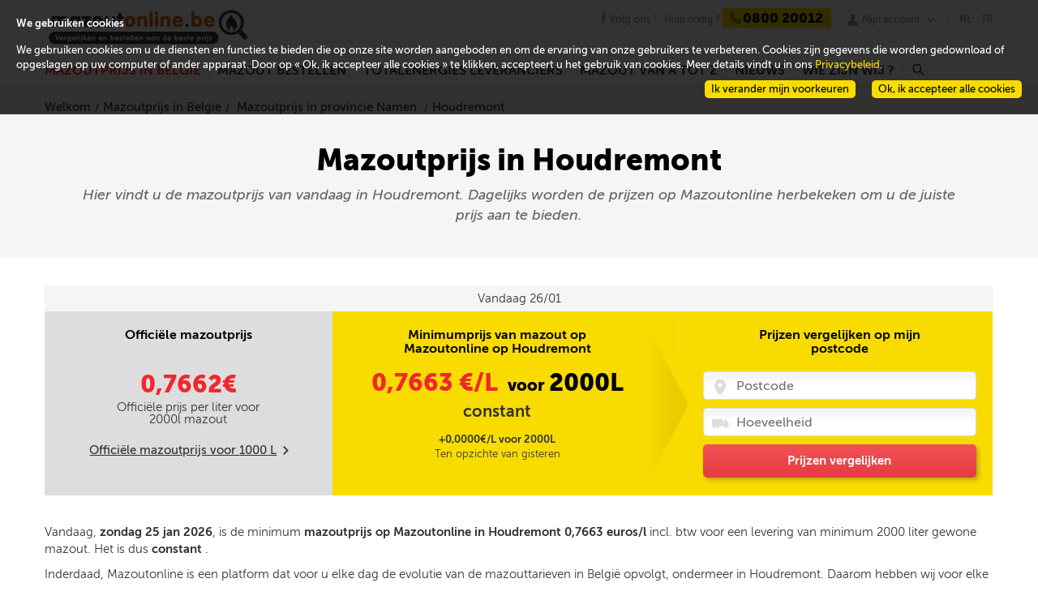

--- FILE ---
content_type: text/html; charset=utf-8
request_url: https://www.mazout-on-line.be/nl/mazoutprijs-in-belgie/mazoutprijs-in-uw-stad/houdremont
body_size: 16910
content:
<!DOCTYPE html><html lang="nl" data-lang="nl-BE"><head><meta charset="utf-8" /><meta name="viewport" content="width=device-width, initial-scale=1" /><title>Prijs mazout in Houdremont : 0,7663 €/litre</title><meta name="description" content="Elke dag, de mazoutprijs in Houdremont op Mazoutonline.be. Koop uw mazout op het goede moment en spaar geld uit !" /><meta http-equiv="X-UA-Compatible" content="IE=edge" /><!--[if lt IE 9]><script crossorigin="anonymous" integrity="sha256-oS8HmMogfhbJtbkwDjO9YIok2ILK/MxUZJGAkB9cYhI=" src="/scripts/ie8.min-h-edacb033.js"></script><script crossorigin="anonymous" integrity="sha256-ixzZDyJh1+9XkSTiMmBVkfUsLFn7Ivp0mECI4frnkEQ=" src="/scripts/externals-frontoffice/ie-html5-h-a3b17a19.js"></script><link crossorigin="anonymous" href="/css/common-ie8-h-473d5ab2.css" integrity="sha256-zpXZFyA0EUMEBFLrAzkaiHTYljbyM1muvBOS+69/u0Q=" rel="stylesheet" /></link><![endif]--> <!--[if lt IE 10]><script crossorigin="anonymous" integrity="sha256-xeuhDdFRqXHolUNW6Ou1TQ21lvL27rQiWf0WDjDVcyo=" src="/scripts/externals-frontoffice/placeholder-h-f9a839e8.js"></script><script crossorigin="anonymous" integrity="sha256-DH7u/KaProT+pVaQJr0RAdfUwylzQoYtLbWMVaZU21Q=" src="/scripts/ie9.min-h-36361feb.js"></script><![endif]--><style type="text/css">@font-face{font-family:total;src:url("/fonts/total-v-2.eot");src:url("/fonts/total-v-2.eot?#iefix") format("embedded-opentype"),url("/fonts/total-v-2.woff") format("woff"),url("/fonts/total-v-2.ttf") format("truetype"),url("/fonts/total-v-2.#total") format("svg");font-weight:normal;font-style:normal}</style><link rel="alternate" href="/fr/prix-du-mazout-en-belgique/prix-du-mazout-dans-votre-ville/houdremont" hreflang="fr-be" /><link rel="alternate" href="/nl/mazoutprijs-in-belgie/mazoutprijs-in-uw-stad/houdremont" hreflang="nl-be" /><script type="application/ld+json">
    {  "@context" : "http://schema.org",
    "@type" : "WebSite",
    "name" : "mazoutonlinep.alzp.tgscloud.net",
    "alternateName" : "Vergelijk en bestel tegen de beste prijs",
    "url" : "https://mazoutonlinep.alzp.tgscloud.net"
    }
    {  "@context" : "http://schema.org",
    "@type" : "Organization",
    "name" : "mazoutonlinep.alzp.tgscloud.net",
    "url" : "https://mazoutonlinep.alzp.tgscloud.net",
    "logo" : "https://mazoutonlinep.alzp.tgscloud.net/images/design/logo-mol-nl.svg",
    }
    { "@context" : "http://schema.org"",
    "@type" : "Organization"",
    "name" : "mazoutonlinep.alzp.tgscloud.net"",
    "url" : "https://mazoutonlinep.alzp.tgscloud.net",
    "sameAs" : [ "http://www.facebook.com",
    "http://www.twitter.com"]
    }
</script><link crossorigin="anonymous" href="/bootstrap/css/bootstrap.min-h-3bc9cff3.css" integrity="sha256-c8IPYGtnmAsxJ2fBu2rQhRzERvMxuLCOBqvoupUBUts=" rel="stylesheet" /><link crossorigin="anonymous" href="/css/frontoffice.min-h-21a3f7bd.css" integrity="sha256-umMUECoSCvrtp30x4pbPnCXUIz4ALxPwRnaWGLL1BO0=" rel="stylesheet" /><script crossorigin="anonymous" integrity="sha256-a4jx85qGmjSQ+xnaEEfAfkd2ZIPCmttpxYql1qqlyec=" src="/scripts/polyfill.min-h-b40d4a7f.js"></script><link rel="apple-touch-icon" sizes="57x57" href="/apple-touch-icon-57x57-h-40C61C62.png" /><link rel="apple-touch-icon" sizes="60x60" href="/apple-touch-icon-60x60-h-BE2EBECF.png" /><link rel="apple-touch-icon" sizes="72x72" href="/apple-touch-icon-72x72-h-55550AC2.png" /><link rel="apple-touch-icon" sizes="76x76" href="/apple-touch-icon-76x76-h-1B21F17D.png" /><link rel="apple-touch-icon" sizes="114x114" href="/apple-touch-icon-114x114-h-82588C5D.png" /><link rel="apple-touch-icon" sizes="120x120" href="/apple-touch-icon-120x120-h-8E8A1352.png" /><link rel="apple-touch-icon" sizes="144x144" href="/apple-touch-icon-144x144-h-EDB3BB1B.png" /><link rel="apple-touch-icon" sizes="152x152" href="/apple-touch-icon-152x152-h-5B77B4C2.png" /><link rel="apple-touch-icon" sizes="180x180" href="/apple-touch-icon-180x180-h-B8673591.png" /><link rel="icon" type="image/png" href="/favicon-32x32-h-627800C0.png" sizes="32x32" /><link rel="icon" type="image/png" href="/favicon-194x194-h-1E781B71.png" sizes="194x194" /><link rel="icon" type="image/png" href="/favicon-96x96-h-A18ED434.png" sizes="96x96" /><link rel="icon" type="image/png" href="/android-chrome-192x192-h-C1492D20.png" sizes="192x192" /><link rel="icon" type="image/png" href="/favicon-16x16-h-13B76F97.png" sizes="16x16" /><link rel="manifest" href="/Manifest/manifest-h-35B363DE.json" /><meta name="msapplication-TileColor" content="#da532c" /><meta name="msapplication-TileImage" content="/mstile-144x144-h-C97B47FD.png" /><meta name="theme-color" content="#ffffff" /><script crossorigin="anonymous" integrity="sha256-UuY4Fti2efQtmTvkkruZxxMGfAKN+HAy2P1UtN3nTj8=" src="/scripts/jquery-1.10.2.min-h-1dada6b1.js"></script><script crossorigin="anonymous" integrity="sha256-xNBpvv/4tkEEK6+SwkD0kV03boD3Cl0bJNHzGCpstEM=" src="/scripts/jquery-ui.min-h-ac004d30.js"></script><link crossorigin="anonymous" href="/css/cookie-law.min-h-23b16e04.css" integrity="sha256-nASSnvpCiSe6TqYlAz1b1t2MAR8Qaqn+GFwjUwq1MQk=" rel="stylesheet" /></head><body data-host="https://logs1406" data-key="561890" data-lang="4" data-xtcore="xtcore.js" data-screen-set="mazout-online-prod-RegistrationLogin"><div class="helpdesk-chat" data-lang=""></div><div class="notifications"><ul></ul><span data-message-id="loadPage">Een fout is opgetreden bij het opladen van deze pagina</span></div><header class="main-size" itemscope="itemscope" itemtype="http://schema.org/Corporation"><a class="mobile-burger" href="#" rel="nofollow"><div>x</div></a> <a class="mobile-account" href="#" rel="nofollow"><div>u</div></a>  <a class="mobile-facebook" href="https://www.facebook.com/mazoutonline/" rel="nofollow"><div>j</div></a> <a class="logo" itemprop="url" href="/nl/"> <img itemprop="logo" src="/images/design/logo-mol-nl-h-299BF672.svg" alt="Vergelijk en bestel tegen de beste prijs" /> </a><aside><a class="facebook-link" href="https://www.facebook.com/mazoutonline/" target="_blank"><span>Volg ons !</span></a> <span class="help"> <span itemprop="name" class="help-name">Mazoutonline</span> <span class="help-text">Hulp nodig ?</span> <span itemprop="telephone" class="help-phone"><span>0800 20012</span></span> </span> <span class="my-account"><ul class="menu-account no-popup"><li><span> <a href="#" rel="nofollow" class="popin-link" data-popin="login"> Mijn account </a> </span> <span></span><ul></ul></li></ul></span> <span class="language-selector"> <span> <a class="selector current-language" href="/nl/mazoutprijs-in-belgie/mazoutprijs-in-uw-stad/houdremont">NL</a> <a href="/fr/prix-du-mazout-en-belgique/prix-du-mazout-dans-votre-ville/houdremont">FR</a> </span> </span></aside></header><nav class="main-size main-menu"><div><div class="mobile-help"><div class="help"><div class="mobile-search"><input type="search" placeholder="Zoeken" /> <a href="/nl/zoeken/"><span>r</span></a></div><div class="language-selector-nav"><a href="/fr/prix-du-mazout-en-belgique/prix-du-mazout-dans-votre-ville/houdremont">FR</a> <a class="active" href="/nl/mazoutprijs-in-belgie/mazoutprijs-in-uw-stad/houdremont">NL</a></div><span class="help-text">Hulp nodig ?</span> <span class="help-phone phone-clickable-mobile"> <span> <tel>0800 20012</tel> </span> </span></div></div><ul class="menu"><li id="2740"><a href="/nl/mazoutprijs-in-belgie/" class="red-link desktop-menu selected-link">Mazoutprijs in Belgi&#235;</a> <a href="#" class="red-link mobile-menu" onclick="displayFrontMenu($('#2740'))">Mazoutprijs in Belgi&#235;</a> <span></span><ul><li class="submenu-3-zones submenu-price-fuel submenu-price-fuel-nl"><ul><li><a href="/nl/mazoutprijs-in-belgie/">Mazoutprijs vandaag</a></li><li><a href="/nl/mazoutprijs-in-belgie/officiele-mazoutprijs/">Inzicht in de offici&#235;le prijs van stookolie </a></li><li><a href="/nl/mazoutprijs-in-belgie/bepaling-van-de-mazoutprijs/">Samenstelling van de prijs van mazout</a></li><li><a href="/nl/mazoutprijs-in-belgie/evolutie-en-vooruitzichten-van-de-mazoutprijs/">Evolutie van de mazoutprijs</a></li><li><a href="/nl/mazoutprijs-in-belgie/mazoutprijzen-vergelijken/">Mazoutprijzen vergelijken</a></li></ul><ul class="sub-price-chart"><li><strong class="oil-price-evolution-title"> Evolutie van de offici&#235;le mazoutprijs </strong><div class="widget-pricehistorychart" data-month-labels="jan|feb|mrt|apr|mei|jun|jul|aug|sep|okt|nov|dec" data-official-price="Mazoutprijs" data-bigview="False" data-hidenewslettersubscribe="" data-showinfopriceexpert="" data-showrange="True" data-webserviceurl="" data-hidepriceevolutiondetails="" data-cityid="" data-quarter="True"><div><div class="graph"><canvas class="widget-pricehistorychart-chart"></canvas> <select style="display:none"><option value="Month">1 maand</option><option value="Quarter" selected="selected">3 maand</option><option value="Half">6 maand</option><option value="Year">1 jaar</option><option value="ThreeYears">3 jaar</option><option value="FiveYears">5 jaar</option></select><div class="widget-pricehistorychart-tooltip"></div></div></div><div class="widget-pricehistorychart-footer"><div>Vergeleken met verleden week :<br /> <strong> Stijgende prijs <span>0,7662€</span><sub>/l</sub> <b data-icon="k"></b> </strong></div></div></div><script type="text/x-jsrender" id="legend-template">
    {{for Series}}
    <span class="legend-line" style="border-bottom-color:{{:Color}}; border-bottom-width:{{:LineWidth}}px"></span>
    <span class="legend-label">{{:Name}}</span>
    {{/for}}
</script></li><li></li></ul><ul class="sub-suppliers-finder-form"><li><div class="widget-suppliersfinderform widget-suppliersfinderform-mini"><span class="headline"> <strong> </strong> </span> <span class="sub-headline"> <strong>De prijs van mazout in uw buurt</strong> </span><form class="validate" id="filterForm"><p class="beforeCP"><span class="zipcode"> <input id="widget-suppliersfinderform-2 widget-suppliersfinderform-mini-zipcode-2" name="widget-suppliersfinderform-2 widget-suppliersfinderform-mini-zipcode-2" class="text-box text-box-size-1 error-tablet-bottom error-mobile-bottom error-bottom" type="number" pattern="\d*" placeholder="Postcode" required="required" data-rule-required="true" data-rule-digits="true" data-rule-range="1000,9999" data-msg-range="Foute postcode" data-rule-check-zipcode="true" /> </span></p><p class="afterCP" hidden="hidden"><a href="#" rel="nofollow" class="quantityButton minus" style="text-decoration:none"> <span> - </span> </a> <span class="quantity"> <input name="widget-suppliersfinderform-2 widget-suppliersfinderform-mini-quantity-2" id="widget-suppliersfinderform-2 widget-suppliersfinderform-mini-quantity-2" class="text-box text-box-size-1 error-tablet-bottom error-mobile-bottom error-bottom" type="number" pattern="\d*" placeholder="Hoeveelheid" required="required" data-rule-required="true" data-rule-digits="true" data-rule-range="500,3000" data-msg-range="Vul een hoeveelheid in tussen 500 en 2000L" /> <label class="quantityLabel">liters</label> </span> <a href="#" rel="nofollow" class="quantityButton plus" style="text-decoration:none"> <span> + </span> </a></p><p class="beforeCP"><a href="#" rel="nofollow" class="action-button-size-3 button-red search cp"> <span> Volgende </span> </a></p><p class="afterCP" hidden="hidden"><a href="/nl/bekijk-de-tarieven/" rel="nofollow" class="action-button-size-3 button-red search price"> <span> Prijzen vergelijken </span> </a></p></form></div></li></ul></li></ul></li><li id="2176"><a href="/nl/mazout-bestellen/mazout-kopen/" class="red-link desktop-menu">Mazout bestellen</a> <a href="#" class="red-link mobile-menu" onclick="displayFrontMenu($('#2176'))">Mazout bestellen</a> <span></span><ul><li class="submenu-3-zones submenu-order-fuel submenu-order-fuel-nl"><ul><li><a href="/nl/mazout-bestellen/mazout-kopen/">Mazout kopen</a></li><li><a href="/nl/mazout-bestellen/mazout-levering/">Snelle en effici&#235;nte levering</a></li><li><a href="/nl/mazout-bestellen/goedkoopste-mazout/">Goedkoopste mazout</a></li><li><a href="/nl/mazout-bestellen/wanneer-mazout-bestellen/">Wanneer mazout bestellen</a></li><li><a href="/nl/mazout-bestellen/mazout-voor-professionelen/">Mazout voor professionelen</a></li><li><a href="/nl/mazout-bestellen/welke-mazout-kiezen/">Hoe uw mazout kiezen?</a></li><li><a href="/nl/mazout-bestellen/groepsaankopen-voor-mazout/">Mazout groepsaankopen</a></li></ul><ul class="sub-how-to-order"><li><div><span class="headline"> Bestellen op Mazoutonline<br />Zo eenvoudig! </span><ul><li><span class="bullet">1</span> <span class="bullet-text">U vergelijkt de prijzen en diensten van TotalEnergies mazoutleveranciers in uw buurt</span></li><li><span class="bullet">2</span> <span class="bullet-text">U kiest de TotalEnergies mazoutleverancier die u wenst</span></li><li><span class="bullet">3</span> <span class="bullet-text">U spreekt de leveringsmodaliteiten met uw TotalEnergies mazoutleveranciers af</span></li></ul><img data-lazy="" class="order" data-src="/images/design/order-nl-h-40D10B95.svg" alt="Ik bestel" /> <img data-lazy="" class="order-arrow" data-src="/images/design/order-arrow-h-9F50DBAB.svg" /></div></li></ul><ul class="sub-suppliers-finder-form"><li><div class="widget-suppliersfinderform widget-suppliersfinderform-mini"><span class="headline"> <strong> </strong> </span> <span class="sub-headline"> <strong>De prijs van mazout in uw buurt</strong> </span><form class="validate" id="filterForm"><p class="beforeCP"><span class="zipcode"> <input id="widget-suppliersfinderform-1 widget-suppliersfinderform-mini-zipcode-1" name="widget-suppliersfinderform-1 widget-suppliersfinderform-mini-zipcode-1" class="text-box text-box-size-1 error-tablet-bottom error-mobile-bottom error-bottom" type="number" pattern="\d*" placeholder="Postcode" required="required" data-rule-required="true" data-rule-digits="true" data-rule-range="1000,9999" data-msg-range="Foute postcode" data-rule-check-zipcode="true" /> </span></p><p class="afterCP" hidden="hidden"><a href="#" rel="nofollow" class="quantityButton minus" style="text-decoration:none"> <span> - </span> </a> <span class="quantity"> <input name="widget-suppliersfinderform-1 widget-suppliersfinderform-mini-quantity-1" id="widget-suppliersfinderform-1 widget-suppliersfinderform-mini-quantity-1" class="text-box text-box-size-1 error-tablet-bottom error-mobile-bottom error-bottom" type="number" pattern="\d*" placeholder="Hoeveelheid" required="required" data-rule-required="true" data-rule-digits="true" data-rule-range="500,3000" data-msg-range="Vul een hoeveelheid in tussen 500 en 2000L" /> <label class="quantityLabel">liters</label> </span> <a href="#" rel="nofollow" class="quantityButton plus" style="text-decoration:none"> <span> + </span> </a></p><p class="beforeCP"><a href="#" rel="nofollow" class="action-button-size-3 button-red search cp"> <span> Volgende </span> </a></p><p class="afterCP" hidden="hidden"><a href="/nl/bekijk-de-tarieven/" rel="nofollow" class="action-button-size-3 button-red search price"> <span> Prijzen vergelijken </span> </a></p></form></div></li></ul></li></ul></li><li id="2765"><a href="/nl/mazoutleveranciers/" class="red-link desktop-menu">TotalEnergies Leveranciers</a> <a href="#" class="red-link mobile-menu" onclick="displayFrontMenu($('#2765'))">TotalEnergies Leveranciers</a> <span></span><ul><li class="submenu-3-zones submenu-supplier submenu-supplier-nl"><ul class="sub-suppliers-finder-form"><li><div class="widget-suppliersfinderform widget-suppliersfinderform-mini"><span class="headline"> <strong> </strong> </span> <span class="sub-headline"> <strong>De prijs van mazout in uw buurt</strong> </span><form class="validate" id="filterForm"><p class="beforeCP"><span class="zipcode"> <input id="widget-suppliersfinderform-3 widget-suppliersfinderform-mini-zipcode-3" name="widget-suppliersfinderform-3 widget-suppliersfinderform-mini-zipcode-3" class="text-box text-box-size-1 error-tablet-bottom error-mobile-bottom error-bottom" type="number" pattern="\d*" placeholder="Postcode" required="required" data-rule-required="true" data-rule-digits="true" data-rule-range="1000,9999" data-msg-range="Foute postcode" data-rule-check-zipcode="true" /> </span></p><p class="afterCP" hidden="hidden"><a href="#" rel="nofollow" class="quantityButton minus" style="text-decoration:none"> <span> - </span> </a> <span class="quantity"> <input name="widget-suppliersfinderform-3 widget-suppliersfinderform-mini-quantity-3" id="widget-suppliersfinderform-3 widget-suppliersfinderform-mini-quantity-3" class="text-box text-box-size-1 error-tablet-bottom error-mobile-bottom error-bottom" type="number" pattern="\d*" placeholder="Hoeveelheid" required="required" data-rule-required="true" data-rule-digits="true" data-rule-range="500,3000" data-msg-range="Vul een hoeveelheid in tussen 500 en 2000L" /> <label class="quantityLabel">liters</label> </span> <a href="#" rel="nofollow" class="quantityButton plus" style="text-decoration:none"> <span> + </span> </a></p><p class="beforeCP"><a href="#" rel="nofollow" class="action-button-size-3 button-red search cp"> <span> Volgende </span> </a></p><p class="afterCP" hidden="hidden"><a href="/nl/bekijk-de-tarieven/" rel="nofollow" class="action-button-size-3 button-red search price"> <span> Prijzen vergelijken </span> </a></p></form></div></li></ul><ul><li><div><div>TotalEnergies Mazoutleveranciers in Belgi&#235;</div><div class="home-city-card-container"><div class="home-city-card home-city-card-odd"><div><a href="/nl/mazoutprijs-in-belgie/mazoutprijs-in-provincie-luik/"> <span class="bkg_hover"></span> <img data-lazy="" data-src="/media/1150/wide_liege-h-82F7C4B9.jpg" alt="stookolie Luik" /><div class="city-name">Luik</div><span class="suppliers"> 16 Leveranciers </span> </a></div></div><div class="home-city-card home-city-card-even"><div><a href="/nl/mazoutprijs-in-belgie/mazoutprijs-in-provincie-namen/"> <span class="bkg_hover"></span> <img data-lazy="" data-src="/media/1151/wide_namur-h-9FCD570A.jpg" alt="stookolie Namen" /><div class="city-name">Namen</div><span class="suppliers"> 15 Leveranciers </span> </a></div></div><div class="home-city-card home-city-card-odd"><div><a href="/nl/mazoutprijs-in-belgie/mazoutprijs-in-provincie-antwerpen/"> <span class="bkg_hover"></span> <img data-lazy="" data-src="/media/1148/wide_antwerpen-h-56B51F2D.jpg" alt="stookolie Antwerpen" /><div class="city-name">Antwerpen</div><span class="suppliers"> 8 Leveranciers </span> </a></div></div><div class="home-city-card home-city-card-even"><div><a href="/nl/mazoutprijs-in-belgie/mazoutprijs-in-oost-vlaanderen/"> <span class="bkg_hover"></span> <img data-lazy="" data-src="/media/1155/wide_oostvlaanderen-h-AE544C6E.jpg" alt="stookolie Oost-Vlaanderen" /><div class="city-name">Oost-Vlaanderen</div><span class="suppliers"> 16 Leveranciers </span> </a></div></div></div></div><div class="clear show-all-suppliers"><a class="all-suppliers" href="/nl/mazoutleveranciers/"> Alle TotalEnergies leveranciers bekijken </a></div></li></ul></li></ul></li><li id="2178"><a href="/nl/mazout-van-a-tot-z/wat-is-mazout/wat-is-mazout/" class="red-link desktop-menu">Mazout van A tot Z</a> <a href="#" class="red-link mobile-menu" onclick="displayFrontMenu($('#2178'))">Mazout van A tot Z</a> <span></span><ul><li class="submenu-3-zones submenu-fuel-aaz submenu-fuel-aaz-nl"><ul><li id="2211" onclick="displayFontMenuLevel3($('#2211'))">Wat is mazout</li><li><a href="/nl/mazout-van-a-tot-z/wat-is-mazout/wat-is-mazout/">Wat is huisbrandolie?</a></li><li><a href="/nl/mazout-van-a-tot-z/wat-is-mazout/eigenschappen-van-mazout/">Voordelen en unieke eigenschappen</a></li><li><a href="/nl/mazout-van-a-tot-z/wat-is-mazout/mazout-en-andere-energiebronnen/">Stookolie en andere energiebronnen</a></li></ul><ul><li id="2212" onclick="displayFontMenuLevel3($('#2212'))">Producten en diensten</li><li><a href="/nl/mazout-van-a-tot-z/producten-en-diensten/mazout-van-superieure-kwaliteit/">Mazout van superieure kwaliteit</a></li><li><a href="/nl/mazout-van-a-tot-z/producten-en-diensten/gasolie-diesel-extra/">Gasolie Diesel (Mazout extra)</a></li><li><a href="/nl/mazout-van-a-tot-z/producten-en-diensten/additieven/">Mazout met additieven</a></li><li><a href="/nl/mazout-van-a-tot-z/producten-en-diensten/onderhoud-verwarmingsketel/">Onderhoud van uw mazoutketel</a></li><li><a href="/nl/mazout-van-a-tot-z/producten-en-diensten/tank-reinigen/">Uw mazouttank schoonmaken</a></li></ul><ul><li id="2213" onclick="displayFontMenuLevel3($('#2213'))">Premies en reglementatie</li><li><a href="/nl/mazout-van-a-tot-z/premies-en-reglementatie/premies-en-steun/">Premies en steun</a></li><li><a href="/nl/mazout-van-a-tot-z/premies-en-reglementatie/reglementatie-en-veiligheid/">Installatie van een mazouttank</a></li></ul></li></ul></li><li id="2179"><a href="/nl/nieuws-over-mazout/" class="red-link desktop-menu">Nieuws</a> <a href="#" class="red-link mobile-menu" onclick="displayFrontMenu($('#2179'))">Nieuws</a> <span></span><ul><li class="submenu-3-zones submenu-actus submenu-actus-nl"><ul><li>Alles weten over mazout</li><li><a href="/nl/nieuws-over-mazout/mazoutprijs/">Mazoutprijs</a></li><li><a href="/nl/nieuws-over-mazout/energie-besparen/">Energie besparen</a></li><li><a href="/nl/nieuws-over-mazout/verwarmingsinstallatie-voor-mazout/">Verwarmingsinstallatie voor mazout</a></li><li><a href="/nl/nieuws-over-mazout/tips-en-advies/">Tips en advies</a></li><li><a href="/nl/nieuws-over-mazout/nieuws-mazoutonline/">Nieuws Mazoutonline</a></li></ul><ul><li>Recentste artikels</li><li><div class="menu-article"><a href="/nl/nieuws-over-mazout/tips-en-advies/online-mazout-bestellen-snel-en-transparant/"> <img data-lazy="" data-src="/media/1618270/homme-femme.menu-h-1D9D0D14.jpg" alt="" /> </a> <span class="menu-article-title"><a href="/nl/nieuws-over-mazout/tips-en-advies/online-mazout-bestellen-snel-en-transparant/">Online mazout bestellen: snel en transparant</a></span> <span class="menu-article-intro">Mazout bestellen was nog nooit zo eenvoudig op Mazoutonline.be. Ons platform is speciaal ontworpen om zo transparant en eenvoudig mogelijk mazout te bestellen.</span> <span class="menu-article-more"> <a href="/nl/nieuws-over-mazout/tips-en-advies/online-mazout-bestellen-snel-en-transparant/"> Verder lezen </a> </span></div></li></ul><ul><li></li><li><div class="menu-article"><a href="/nl/nieuws-over-mazout/tips-en-advies/gewone-mazout-of-mazout-ultra-wat-is-beter/"> <img data-lazy="" data-src="/media/1618277/labo.menu-h-95441487.jpg" alt="" /> </a> <span class="menu-article-title"><a href="/nl/nieuws-over-mazout/tips-en-advies/gewone-mazout-of-mazout-ultra-wat-is-beter/">Gewone mazout of Mazout Ultra: wat is beter?</a></span> <span class="menu-article-intro">Tegenwoordig gaat er een flink budget naar verwarming. Is het een goed idee om uw tank met de goedkoopste mazout te vullen? Op welke details let u best wanneer u mazout bestelt?</span> <span class="menu-article-more"> <a href="/nl/nieuws-over-mazout/tips-en-advies/gewone-mazout-of-mazout-ultra-wat-is-beter/"> Verder lezen </a> </span></div></li><li><a href="/nl/nieuws-over-mazout/"> Alle artikels bekijken </a></li></ul></li></ul></li><li id="2180"><a href="#" class="red-link desktop-menu">Wie zijn wij ?</a> <a href="#" class="red-link mobile-menu" onclick="displayFrontMenu($('#2180'))">Wie zijn wij ?</a> <span></span><ul><li class="simple-menu"><a href="/nl/wie-zijn-wij/waarom-kiezen-voor-mazoutonline/">Waarom Mazoutonline?</a></li><li class="simple-menu"><a href="/nl/wie-zijn-wij/contact/">Contact</a></li><li class="simple-menu"><a href="/nl/wie-zijn-wij/faq/">FAQ</a></li><li class="simple-menu"><a href="/nl/wettelijke-informatie/algemene-gebruiksvoorwaarden/">Algemene gebruiksvoorwaarden</a></li></ul></li><li class="menu-search"><a class="menu-search-link" href="#" rel="nofollow"> r </a> <span></span><div class="menu-search-panel"><input type="search" class="menu-search-box text-box text-box-size-3" /> <a class="action-button-size-4 button-red menu-search-button" href="/nl/zoeken/"> Zoeken </a></div></li></ul><div class="mobile-contact-us"><a href="/nl/wie-zijn-wij/contact/" rel="nofollow" class="action-button-size-2 button-red"> <span> Neem met ons contact op </span> </a></div></div></nav> <nav class="main-size account-menu"><div style="position:absolute;right:0"><ul class="menu"><li><a href="#" class="popin-link" data-popin="login">Inloggen</a></li></ul></div></nav><section><div class="ProductPrice ProductPriceCity" id="productPriceCity" data-cityid="59824"><div class="full-size header_productprice"><div class="main-size"><ol itemscope="itemscope" itemtype="http://schema.org/BreadcrumbList" class="breadcrumb"><li itemprop="itemListElement" itemscope="itemscope" itemtype="http://schema.org/ListItem"><a href="/nl/" itemprop="item"><span itemprop="name">Welkom</span></a><meta itemprop="position" content="1" /></li><li itemprop="itemListElement" itemscope="itemscope" itemtype="http://schema.org/ListItem"><a href="/nl/mazoutprijs-in-belgie/" itemprop="item"><span itemprop="name">Mazoutprijs in Belgie</span></a><meta itemprop="position" content="2" /></li><li itemprop="itemListElement" itemscope="itemscope" itemtype="http://schema.org/ListItem"><a href="/nl/mazoutprijs-in-belgie/mazoutprijs-in-provincie-namen/" itemprop="item"> <span itemprop="name">Mazoutprijs in provincie Namen</span> </a><meta itemprop="position" content="3" /></li><li itemprop="itemListElement" itemscope="itemscope" itemtype="http://schema.org/ListItem" class="active"><span itemprop="name">Houdremont</span><meta itemprop="position" content="4" /></li></ol><h1>Mazoutprijs in Houdremont</h1><p>Hier vindt u de mazoutprijs van vandaag in Houdremont. Dagelijks worden de prijzen op Mazoutonline herbekeken om u de juiste prijs aan te bieden.</p></div></div><div class="main-size"><section id="officialPriceWidget" class="OfficalPrice"><header>Vandaag 26/01</header><div class="ProductPrice1000L"><h2>Offici&#235;le mazoutprijs</h2><div class="price"><a href="/nl/bekijk-de-tarieven/" data-zipcode="5575" class="price-link"><span id="price"></span></a></div><div class="resum">Offici&#235;le prijs per liter voor <span id="currentQuantity"></span>l mazout</div><div class="link"><a id="switchQuantity" href="#">Offici&#235;le mazoutprijs voor <span id="altQuantity"></span> L</a><span>m</span></div></div><div><h2>Minimumprijs van mazout op Mazoutonline op Houdremont</h2><div itemprop="offers" itemscope="itemscope" itemtype="http://schema.org/Offer" class="price"><a href="/nl/bekijk-de-tarieven/" data-zipcode="5575" class="price-link"> <span itemprop="price" class="current-price">0,7663</span> €/L </a> <span>voor</span>2000L</div><div class="report"><div class="ReportEvolution">constant</div><p>+0,0000€/L voor 2000L <span>Ten opzichte van gisteren</span></p></div></div><div class="search"><h2>Prijzen vergelijken op mijn postcode</h2><form id="filterForm"><div class="search-field"><span class="cp"><input placeholder="Postcode" name="zipcode" class="error-tablet-bottom error-mobile-bottom error-floating-left" id="zipcodeInput" type="number" pattern="\d*" data-rule-required="true" data-rule-minlength="4" data-rule-maxlength="4" data-rule-digits="true" data-rule-check-zipcode="true" /></span> <span class="qty"><input placeholder="Hoeveelheid" name="quantity" class="error-tablet-bottom error-mobile-bottom error-floating-left" id="quantityInput" type="number" pattern="\d*" data-rule-required="true" data-rule-range="500,3000" /></span> <a id="searchPrices" class="button-red" rel="nofollow" href="/nl/bekijk-de-tarieven/">Prijzen vergelijken</a></div></form></div></section><div class="content-txt"><p>Vandaag, <b>zondag 25 jan 2026</b>, is de minimum <b>mazoutprijs op Mazoutonline in Houdremont 0,7663 euros/l</b> incl. btw voor een levering van minimum 2000 liter gewone mazout. Het is dus <b> constant </b>.</p><p>Inderdaad, Mazoutonline is een platform dat voor u elke dag de evolutie van de mazouttarieven in Belgi&#235; opvolgt, ondermeer in Houdremont. Daarom hebben wij voor elke gemeente mazoutleveranciers geselecteerd op basis van kwalitatieve criteria. In het geval van Houdremont, hebben wij mazoutverdelers geselecteerd die kwaliteitsproducten kunnen leveren en die steeds een professioneel niveau van service bieden. Hou uzelf op de hoogte van de evolutie van de prijzen en schrijf in op onze newsletter</p><p>Opgelet, het betreft een minimum mazoutprijs die slechts ter indicatie vermeld wordt. Het uiteindelijke toegepaste tarief zal deze zijn die u bij uw bestelling zal gekozen hebben.</p></div><section id="list-suppliers" class="list-Suppliers"></section><div><h2>Evolutie van de mazoutprijs in Houdremont</h2><div class="widget-pricehistorychart" data-month-labels="jan|feb|mrt|apr|mei|jun|jul|aug|sep|okt|nov|dec" data-official-price="Mazoutprijs" data-bigview="True" data-hidenewslettersubscribe="True" data-showinfopriceexpert="" data-showrange="True" data-webserviceurl="/umbraco/api/PriceHistoryChartApi/GetHistoryForCity" data-hidepriceevolutiondetails="True" data-cityid="59824" data-quarter="True"><div><div class="graph"><canvas class="widget-pricehistorychart-chart"></canvas> <select style="display:none"><option value="Month">1 maand</option><option value="Quarter" selected="selected">3 maand</option><option value="Half">6 maand</option><option value="Year">1 jaar</option><option value="ThreeYears">3 jaar</option><option value="FiveYears">5 jaar</option></select><div class="widget-pricehistorychart-tooltip"></div></div></div><div class="legend"></div></div><script type="text/x-jsrender" id="legend-template">
    {{for Series}}
    <span class="legend-line" style="border-bottom-color:{{:Color}}; border-bottom-width:{{:LineWidth}}px"></span>
    <span class="legend-label">{{:Name}}</span>
    {{/for}}
</script></div><div class="featured-snippet"><h2>Mazoutprijs vandaag aan Houdremont</h2><table><thead><tr><th>Datum</th><th class="taRight">Offici&#235;le prijs (€/L)</th><th class="taRight">Vorige maand (€/L)</th><th class="taRight">Vorig jaar (€/L)</th></tr></thead><tbody><tr><td>25/01/2026</td><td class="taRight">0,7662</td><td class="taRight">0,7242</td><td class="taRight">0,8834</td></tr><tr><td>24/01/2026</td><td class="taRight">0,7662</td><td class="taRight">0,7164</td><td class="taRight">0,8913</td></tr><tr><td>23/01/2026</td><td class="taRight">0,7768</td><td class="taRight">0,7098</td><td class="taRight">0,9072</td></tr><tr><td>22/01/2026</td><td class="taRight">0,7605</td><td class="taRight">0,7146</td><td class="taRight">0,9199</td></tr><tr><td>21/01/2026</td><td class="taRight">0,7529</td><td class="taRight">0,7146</td><td class="taRight">0,9289</td></tr><tr><td>20/01/2026</td><td class="taRight">0,7565</td><td class="taRight">0,7146</td><td class="taRight">0,9311</td></tr><tr><td>19/01/2026</td><td class="taRight">0,7440</td><td class="taRight">0,7155</td><td class="taRight">0,9311</td></tr></tbody></table></div><section class="recommendedcontent"><h2>Alles weten over de prijs van mazout</h2><article><a href="/nl/mazoutprijs-in-belgie/officiele-mazoutprijs/"> <img data-lazy="" data-src="/media/1256/prixofficieldumazout.menu-h-03744411.jpg" alt="Inzicht in de officiële prijs van stookolie " /> </a><h3><a href="/nl/mazoutprijs-in-belgie/officiele-mazoutprijs/">Inzicht in de offici&#235;le prijs van stookolie </a></h3><p>Dagelijks legt de overheid een offici&#235;le mazoutprijs vast. Zo wordt de voorziening in het hele land gegarandeerd en worden de prijzen stabieler.</p></article><article><a href="/nl/mazoutprijs-in-belgie/bepaling-van-de-mazoutprijs/"> <img data-lazy="" data-src="/media/1259/compositionprixmazout.menu-h-7F6AE620.jpg" alt="bepaling van de mazoutprijs" /> </a><h3><a href="/nl/mazoutprijs-in-belgie/bepaling-van-de-mazoutprijs/">Samenstelling van de prijs van mazout</a></h3><p>Maak kennis met de verschillende componenten van de offici&#235;le prijs voor huisbrandolie, de maximumprijs die uw leverancier voor de brandstof mag aanrekenen.</p></article><article><a href="/nl/mazoutprijs-in-belgie/mazoutprijzen-vergelijken/"> <img data-lazy="" data-src="/media/1258/comparerprixavantdacheter.menu-h-EEC76C2E.jpg" alt="mazoutprijzen vergelijken" /> </a><h3><a href="/nl/mazoutprijs-in-belgie/mazoutprijzen-vergelijken/">Mazoutprijzen vergelijken</a></h3><p>Voor u mazout aankoopt, vergelijkt u best de mazoutprijzen. Houd hierbij rekening met de kwaliteit van het product, en met de betrouwbaarheid en flexibiliteit van de leverancier.</p></article></section><div class="suppliers-cities"><h2>10 dichtstbijzijnste Steden</h2><div class="ListCity"><ul><li class="column-0"><a href="/nl/mazoutprijs-in-belgie/mazoutprijs-in-uw-stad/bourseigne-neuve"> Bourseigne-Neuve </a></li><li class="column-0"><a href="/nl/mazoutprijs-in-belgie/mazoutprijs-in-uw-stad/bourseigne-vieille"> Bourseigne-Vieille </a></li></ul><ul><li class="column-1"><a href="/nl/mazoutprijs-in-belgie/mazoutprijs-in-uw-stad/gedinne"> Gedinne </a></li><li class="column-1"><a href="/nl/mazoutprijs-in-belgie/mazoutprijs-in-uw-stad/louette-saint-denis"> Louette-Saint-Denis </a></li></ul><ul><li class="column-2"><a href="/nl/mazoutprijs-in-belgie/mazoutprijs-in-uw-stad/louette-saint-pierre"> Louette-Saint-Pierre </a></li><li class="column-2"><a href="/nl/mazoutprijs-in-belgie/mazoutprijs-in-uw-stad/malvoisin"> Malvoisin </a></li></ul><ul><li class="column-3"><a href="/nl/mazoutprijs-in-belgie/mazoutprijs-in-uw-stad/patignies"> Patignies </a></li><li class="column-3"><a href="/nl/mazoutprijs-in-belgie/mazoutprijs-in-uw-stad/rienne"> Rienne </a></li></ul><ul><li class="column-4"><a href="/nl/mazoutprijs-in-belgie/mazoutprijs-in-uw-stad/sart-custinne"> Sart-Custinne </a></li><li class="column-4"><a href="/nl/mazoutprijs-in-belgie/mazoutprijs-in-uw-stad/vencimont"> Vencimont </a></li></ul></div></div></div></div><script type="text/x-jsrender" id="list-suppliers-template">
    <h2>Mazoutleveranciers die in Houdremont leveren</h2>

    <span>
        {{if (Suppliers.length > 0)}}
        ({{:Suppliers.length}}
        {{if (Suppliers.length > 1)}}
        Gevonden mazoutleveranciers)
        {{else}}
        {{if (Suppliers.length == 1)}}Gevonden mazoutleverancier){{/if}}
        {{/if}}
        {{/if}}
    </span>
    <!--Article full-->
    {{for Suppliers}}
    <article>
        <div class="info-supplier">
            <div class="img">{{if ImageUrl}}<img src="{{:ImageUrl}}">{{/if}}</div>
            <h3><a data-pdtd-href="/nl/mazoutleveranciers/mazoutleverancier/{{:NameSlug}}"><span class="name">{{:Name}}</span></a></h3>
            <address><span>{{:Address}}</span></address>

            <!--Slider-->
            <div class="bkg-slider big">
                <div class="slider">
                    <div class="swiper-container">
                        <!-- Additional required wrapper -->
                        <div class="swiper-wrapper">
                            {{for Options}}
                            <!-- Slides 01-->
                            <div class="swiper-slide">
                                <div>
                                    <img class="picto swiper-lazy" data-src="{{:PictoUrl}}" data-srcset="{{:Picto2XUrl}}" />
                                    <div class="swiper-lazy-preloader"></div>
                                    <span class="label">{{:OptionName}}</span>
                                    <div class="price">
                                        {{if Price == 0}}
                                        Gratis
                                        {{else}}
                                        {{if Price < 0}}
                                        -
                                        {{else}}
                                        +
                                        {{/if}}
                                        {{currency2absolute:Price}}€
                                        {{/if}}
                                    </div>
                                </div>
                            </div>
                            {{/for}}
                        </div>
                    </div>

                    <a href="#" class="button-prev">w</a>
                    <a href="#" class="button-next">m</a>
                </div>
                <!--End Slider-->

            </div>
        </div>
        <div class="rating-supplier">
            <h3>De adviezen van onze klanten</h3>
            {{if RatingInfo.ReviewCount > 0}}
            <div class="stars big" itemprop="reviewRating" itemscope="" itemtype="http://schema.org/Rating">
                <span class="rating-value" itemprop="ratingValue">4</span>
                <meta itemprop="worstRating" content="1">
                <meta itemprop="bestRating" content="5">
                {{for RatingInfo.SupplierRatingDots}}
                    {{if value == '1'}}<span class="yellow-star">C</span>{{/if}}
                    {{if value == '0.5'}}<span class="grey-star">i<span class="half-star">@</span></span>{{/if}}
                    {{if value == '0'}}<span class="grey-star">C</span>{{/if}}
                {{/for}}
                <span class="opinion">
                    ({{:RatingInfo.AverageRating}}/5 op {{:RatingInfo.ReviewCount}} advies)
                </span>
            </div>
            {{for RatingInfo.Reviews}}
            <div class="testimonial">
                <div class="name">
                    <span>{{:FirstName}} {{:LastName}}, </span><span class="city">{{:City}}</span>
                </div>
                <div class="stars big" itemprop="reviewRating" itemscope="" itemtype="http://schema.org/Rating">
                    <span class="rating-value" itemprop="ratingValue">4</span>
                    <meta itemprop="worstRating" content="1">
                    <meta itemprop="bestRating" content="5">
                    {{for SupplierRatingDots}}
                    <span class="{{if value == '1'}}yellow-star{{else}}grey-star{{/if}}">C</span>{{/for}}
                </div>
                <p>
                    <span class="rating-comment">{{:Comment}}</span>
                    <span class="date">{{date:Date}}</span>
                </p>
            </div>
            {{/for}}
            {{else}}
            Geen klantenadviezen vandaag
            {{/if}}
        </div>
        <div class="rating-action">
            <a class="button-red" data-pdtd-href="/nl/mazoutleveranciers/mazoutleverancier/{{:NameSlug}}?zipcode=5575&quantity=1000">
                De prijzen bekijken
            </a>
        </div>

    </article>
    {{/for}}
</script></section><footer><div class="footer-links full-size"><div class="footer-links-content"><div class="main-size"><div class="infos-mol"><a class="logo" href="/nl/"> <img data-lazy="" class="footer-logo" data-src="/images/design/logo-mol-nl-h-299BF672.svg" alt="Vergelijk en bestel tegen de beste prijs" /> </a><div class="footer-address">Mazoutonline <br /> Anspachlaan, 1<br />B-1000 Brussel <br /></div><p></p><p>Ingeschreven bij de KBO onder het nummer 0403.063.902</p><p>BTW: BE0403.063.902</p><a href="mailto:info@mazout-on-line.be" target="_blank">info@mazout-on-line.be</a></div><div class="help"><div class="need-help">Hulp nodig ?</div><div class="customer-service">Onze Help Desk is beschikbaar</div><div class="need-help-phone"><span class="phone-hours-content" itemscope="itemscope" itemtype="http://schema.org/Corporation"> <tel class="phone-number phone-clickable-mobile" itemprop="telephone">0800 20012</tel> <span class="phone-hours">Maandag - vrijdag : 9u - 17u</span> </span></div><div class="contact-link"><span><a href="/nl/wie-zijn-wij/contact/">Stuur ons een E-mail</a></span></div><div class="faq-link"><span><a href="/nl/wie-zijn-wij/faq/">FAQ (Veel gestelde vragen)</a></span></div></div><ul class="links-zone1"><li class="first-level-links"><a href="/nl-bo/login/">Toegang leveranciers</a></li><li class="first-level-links"><div>Wettelijke bepalingen</div><ul class="second-level-links"><li><a href="/nl/wettelijke-informatie/algemene-gebruiksvoorwaarden/">Algemene gebruiksvoorwaarden</a></li><li><a href="/nl/wettelijke-informatie/kredieten/">Kredieten</a></li><li><a href="/nl/wettelijke-informatie/vertrouwelijkheid/">Vertrouwelijkheid</a></li></ul></li></ul><ul class="links-zone2"><li class="first-level-links"><div>Klant Info</div><ul class="second-level-links"><li><a href="#" class="popin-link" data-popin="login"> Inloggen </a></li><li><a href="#" class="popin-link" data-popin="login">Mijn accountbeheer</a></li><li><a href="#" class="popin-link" data-popin="login">Mijn klantenadviezen</a></li><li><a href="#" class="popin-link" data-popin="login">Mijn bestellingen</a></li><li><a href="#" class="popin-link" data-popin="login">Mijn Tank</a></li></ul></li></ul><div class="account-social"><div class="social"><div class="social-links"><div class="follow-us">Volg ons !</div><ul class="second-level-links"><li><a class="social-link facebook-link" href="https://www.facebook.com/mazoutonline/" target="_blank"><span>Facebook</span></a></li></ul></div><a href="/nl/newsletter-abonnement/">Abonneer u op de nieuwsbrief</a></div></div><div class="clear"></div></div><div class="mobile-lang-selector"><span class="language-selector"> <span> <a class="selector current-language" href="/nl/mazoutprijs-in-belgie/mazoutprijs-in-uw-stad/houdremont">NL</a> <a href="/fr/prix-du-mazout-en-belgique/prix-du-mazout-dans-votre-ville/houdremont">FR</a> </span> </span></div></div></div><div class="footer-copyright main-size"><nav class="footer-menu"><ul><li><a href="/nl/mazoutprijs-in-belgie/">Mazoutprijs in Belgi&#235;</a></li><li><a href="/nl/mazout-bestellen/mazout-kopen/">Mazout bestellen</a></li><li><a href="/nl/mazoutleveranciers/">TotalEnergies Leveranciers</a></li><li><a href="/nl/mazout-van-a-tot-z/wat-is-mazout/wat-is-mazout/">Mazout van A tot Z</a></li><li><a href="/nl/nieuws-over-mazout/">Nieuws</a></li><li><a href="#">Wie zijn wij ?</a></li><li><a href="/nl/site-map/">Sitemap</a></li></ul></nav><div class="clear"><span class="total-service"> <span>Een service aangeboden door</span> <img data-lazy="" data-src="/images/design/logo_total-h-9E053415.png" data-srcset="/images/design/logo_total@2x-h-7785B790.png" alt="Total" /> </span> <span class="copyright"> Mazoutonline is gespecialiseerd in het online verkopen van huisbrandolie. &copy; Mazoutonline 2023. Alle rechten voorbehouden </span></div></div></footer><div hidden="hidden" id="chatbot-container" class="chatbot-container compact"><button id="chatbot-toggle" class="chatbot-bubble"> 💬 </button><div class="chatbot-full"><header class="chatbot-header"><img class="chatbot-img" itemprop="logo" src="/images/design/logo-mol-chat.svg" alt="Logo chatbot" /></header><main class="chatbot-messages"><div class="chatbot-message-container"></div></main><footer class="chatbot-footer"><form method="post" action="#"><input type="text" name="message" placeholder="" autocomplete="off" /> <button type="submit" class="chatbot-button"> <svg xmlns="http://www.w3.org/2000/svg" viewBox="0 0 24 24" fill="currentColor" class="chatbot-icon"><path d="M3.478 2.404a.75.75 0 0 0-.926.941l2.432 7.905H13.5a.75.75 0 0 1 0 1.5H4.984l-2.432 7.905a.75.75 0 0 0 .926.94 60.519 60.519 0 0 0 18.445-8.986.75.75 0 0 0 0-1.218A60.517 60.517 0 0 0 3.478 2.404Z" /></svg> </button></form></footer></div></div><script>var errorMessage="";var errorOverload="";</script><div class="popin popin-login" data-popin="login" data-logged-url="/nl/klant-info/mijn-bestellingen/"><div class="popin-header"><span> Inloggen </span> <span class="close-cross">y</span></div><div class="popin-content" id="header-login-screen"></div></div><div class="popin popin-share-by-mail" data-popin="share-by-mail"><div class="popin-header">Nodig uw vrienden uit op Mazoutonline <span class="close-cross"> y </span></div><div class="popin-content"><form class="validate share-by-mail-form" novalidate="novalidate"><ol><li><label for="popinFriendEmail">Vul het E-mailadres van uw vriend in</label><div class="input-container"><input id="popinFriendEmail" name="Email" type="email" class="text-box text-box-size-3 error-floating-right error-tablet-bottom error-mobile-bottom" placeholder="E-mailadres" required="required" data-rule-email="true" /></div></li><li><label for="popinFromFriend">Van</label><div class="input-container"><input id="popinFromFriend" name="FromFriend" type="text" class="text-box text-box-size-3 error-floating-right error-tablet-bottom error-mobile-bottom" placeholder="Uw naam" required="required" /></div></li><li><a href="#" class="close-popin cancel-link text-link" style="text-align:right;color:black;display:inline-block;width:49%;text-decoration:underline;padding-right:10px">Wissen</a> <a href="#" class="share-button form-button-right action-button-size-4 button-red">Verzenden</a></li><li id="success"><span>Uw boodschap is verzonden. Bedankt !</span></li><li></li></ol></form></div></div><div class="popin popin-social-share-by-mail" data-popin="social-share-popin"><div class="popin-header">Dit artikel delen via E-mail <span class="close-cross"> y </span></div><div class="popin-content"><form class="social-share-by-mail-form"><ol><li><label for="popinSocialFriendEmail">Vul het E-mailadres van uw vriend in</label><div class="input-container"><input id="popinSocialFriendEmail" name="Email" type="email" class="text-box text-box-size-3 error-floating-right error-tablet-bottom error-mobile-bottom" placeholder="E-mailadres" required="required" data-rule-email="true" /></div></li><li><label for="popinSocialFromFriend">Van</label><div class="input-container"><input id="popinSocialFromFriend" name="FromFriend" type="text" class="text-box text-box-size-3 error-floating-right error-tablet-bottom error-mobile-bottom" placeholder="Uw naam" required="required" /></div></li><li><a href="#" class="close-popin cancel-link text-link">Wissen</a> <a href="#" class="share-button form-button-right action-button-size-4 button-red">Verzenden</a></li><li id="success">Uw boodschap is verzonden. Bedankt !</li></ol></form></div></div><script data-consent="tracking" type="text/plain" async="async" src="https://www.google-analytics.com/analytics.js">
    </script><script data-consent="tracking" type="text/plain">
        window.ga = window.ga || function () { (ga.q = ga.q || []).push(arguments) }; ga.l = +new Date;
        ga('create', 'UA-72436031-1', 'auto');
        ga('send', 'pageview');
    </script><script data-consent="tracking" type="text/plain" async="async" src="https://www.googletagmanager.com/gtag/js?id=AW-933905148">
</script><script data-consent="tracking" type="text/plain">
    window.dataLayer = window.dataLayer || [];
    function gtag(){dataLayer.push(arguments);}
    gtag('js', new Date());
    gtag('config', 'AW-933905148');
</script><script type="text/x-labels" data-validator-messages="" data-check-email-exists="E-mail adres reeds in gebruik" data-check-password="Uw wachtwoord moeilijker maken" data-check-zipcode="Postcode is fout" data-check-phone="Telefoonnummer is fout (+32 50 12 34 56)" data-check-one-phone-number="Minstens één telefoonnummer is verplicht" data-check-tankcapacity="Gelieve voldoende tankinhoud te bevestigen, aub." data-check-tanklocation="Gelieve een aantwoord te kiezen" data-check-tankoverflow="Gelieve een aantwoord te kiezen" data-check-tankobligatorypresence="Gelieve een aantwoord te kiezen" data-check-tanksituation="Gelieve een aantwoord te kiezen" data-check-tankinstallation="Gelieve een aantwoord te kiezen" data-check-tanktype="Gelieve het type van tank aan te duiden" data-check-tankmaterial="Gelieve een materiaal te kiezen" data-check-tankothermaterial="Materiaal  van uw tank" data-check-values-is-different="De volumeschijven moeten verschillend zijn" data-check-begin-date-before-end-date="Begindatum moet eerder zijn dan de einddatum" data-check-has-guard-number="Om deze optie te activeren, moet u een mobiel telefoonnummer hebben." data-check-email="">
</script><script type="text/x-labels" id="validation-labels" data-validator-messages="" data-atleastonedeliveryoption="Kies minstens één leveringsoptie" data-check-one-phone-number="Minstens één telefoonnummer is verplicht" data-check-cgv-accepted="Gelieve de algemene verkoopsvoorwaarden te aanvaarden" data-check-tankcapacity-certified="Gelieve voldoende tankinhoud te bevestigen, aub." data-check-payment="Gelieve een betalingsmiddel te kiezen" data-zipcode="Postcode is fout" data-password="Uw wachtwoord moeilijker maken" data-phone="Telefoonnummer is fout (+32 50 12 34 56)">
</script><script crossorigin="anonymous" integrity="sha256-1n5FZ02piWM6l6T8jB8TktK4D4/UWhstdrncqfLA0cI=" src="/scripts/ie.min-h-2000c00b.js"></script><script crossorigin="anonymous" integrity="sha256-ATtgurZFFtYmfA0Y5j381nE4gca1Qq/I2OBH39wRFR0=" src="/scripts/externals-frontoffice.min-h-6d320e48.js"></script><script crossorigin="anonymous" integrity="sha256-tpCNnOJzxltSlynG5Y/1mGX3sb06xOB/yA+s87AVs1Y=" src="/scripts/frontoffice.min-h-37148e87.js"></script><script crossorigin="anonymous" integrity="sha256-FbxPEVHyxrCU6yxa0N2ujNLnlMQMpMcUxg9xF33YmPE=" src="/scripts/chatbot.min-h-9af53461.js"></script><script crossorigin="anonymous" integrity="sha256-oaSw0FSJ2u0qpGay35L7auV0mn8T20GnXIeZG+0vow0=" src="/scripts/jquery.validate/jquery.validate.min-h-c156ff7e.js"></script><script crossorigin="anonymous" integrity="sha256-B1jNSwfmuNuQCs6/YSlg6W69hsp0W4oKYhjPe6qzZQw=" src="/scripts/jquery.validate/localization/messages_nl.min-h-208a69e3.js"></script><script>$(window).load(function(){if(window.showLoginPopin)
showLoginPopin();});</script><span class="xitipath" data-path="_Prix::Prix_mazout_Province::houdremont" data-city="_Houdremont" data-zipcode="_5575"></span><script type="application/json" id="CookieLaw">
  {"categories":[{"cleaning":null,"code":"introduction","description":["Een cookie is een klein tekstbestand dat een website op uw computer of mobiel toestel opslaat wanneer u die site bezoekt. Zo onthoudt de website de pagina’s die u heeft bezocht en uw voorkeuren (zoals gebruikersnaam, taal, lettergrootte en andere voorkeuren) zodat u die niet bij ieder bezoek aan de site opnieuw hoeft aan te passen.","U kan uw voorkeuren instellen en bepaalde types van cookies weigeren tijdens het browsen. Het weigeren van bepaalde cookies kan wel inhouden dat u sommige onderdelen van de website niet meer kan gebruiken"],"tabTitle":"","title":"Uw privacy is belangrijk voor ons"},{"cleaning":null,"code":"strictly-necessary","consent":true,"cookies":{"Mazoutonline":"/nl/wettelijke-informatie/vertrouwelijkheid/","Google":"https://policies.google.com/privacy?hl=nl"},"description":["Deze cookies zijn essentieel om toegang te krijgen tot de diensten van onze website en om bepaalde functionaliteiten te gebruiken. Deze cookies zullen dus bij elk websitebezoek geactiveerd worden"],"required":true,"title":"Strikt noodzakelijke cookies"},{"cleaning":["_gat","_gid","_ga"],"code":"tracking","consent":true,"cookies":{"Google Analytics":"https://tools.google.com/dlpage/gaoptout?hl=nl","DoubleClick":"https://tools.google.com/dlpage/gaoptout?hl=nl","Hotjar":"https://www.hotjar.com/legal/compliance/opt-out","Xiti":"http://www.xiti.com/en/optout.aspx"},"description":["Door deze cookies te gebruiken, verzamelen we informatie om ons websiteverkeer en het gebruik door de bezoekers te analyseren. De prestatiecookies kunnen onthouden hoe lang een bezoeker op de website of webpagina's actief is geweest. Hierdoor kunnen we onze website verbeteren voor u. De verzamelde informatie wordt niet gekoppeld aan een individuele bezoeker."],"title":"Prestatiecookies"},{"cleaning":null,"code":"more-information","description":["!HTML!Meer informatie over de specifieke cookies die wij gebruiken, vindt u in ons <a href=\"/nl/wettelijke-informatie/vertrouwelijkheid/\">cookiebeleid</a>."],"title":"Aanvullende informatie"}],"changePreferences":"[href$='#cookie-preferences']","defaultCheckboxState":false,"isOptOut":false,"labels":{"bannerMessage":"!HTML!We gebruiken cookies om u de diensten en functies te bieden die op onze site worden aangeboden en om de ervaring van onze gebruikers te verbeteren. Cookies zijn gegevens die worden gedownload of opgeslagen op uw computer of ander apparaat. Door op « Ok, ik accepteer alle cookies » te klikken, accepteert u het gebruik van cookies. Meer details vindt u in ons <a href=\"/nl/wettelijke-informatie/vertrouwelijkheid/\">Privacybeleid</a>.","bannerPreferences":"Ik verander mijn voorkeuren","bannerOk":"Ok, ik accepteer alle cookies"},"licence":true}
</script><script src="https://cdns.gigya.com/js/gigya.js?apikey=4_R_DNI7lwOF8xUiGgr-P-VA" defer="defer"></script></body></html>

--- FILE ---
content_type: application/javascript
request_url: https://www.mazout-on-line.be/scripts/ie.min-h-2000c00b.js
body_size: -106
content:
if(-1!=navigator.userAgent.search("Trident")){var size=$(".maps").width();size/=1.144238683127572,$(".maps").height(size+"px"),$(".maps").css("overflow","hidden")}Function("/*@cc_on return document.documentMode<=10@*/")()&&(Number.prototype.toLocaleString=function(){var a=Math.floor(this),b=10;if(arguments[1]&&arguments[1].minimumFractionDigits)for(var c=1;c<arguments[1].minimumFractionDigits;c++)b*=10;return a+","+Math.round((this-a)*b).toString()});